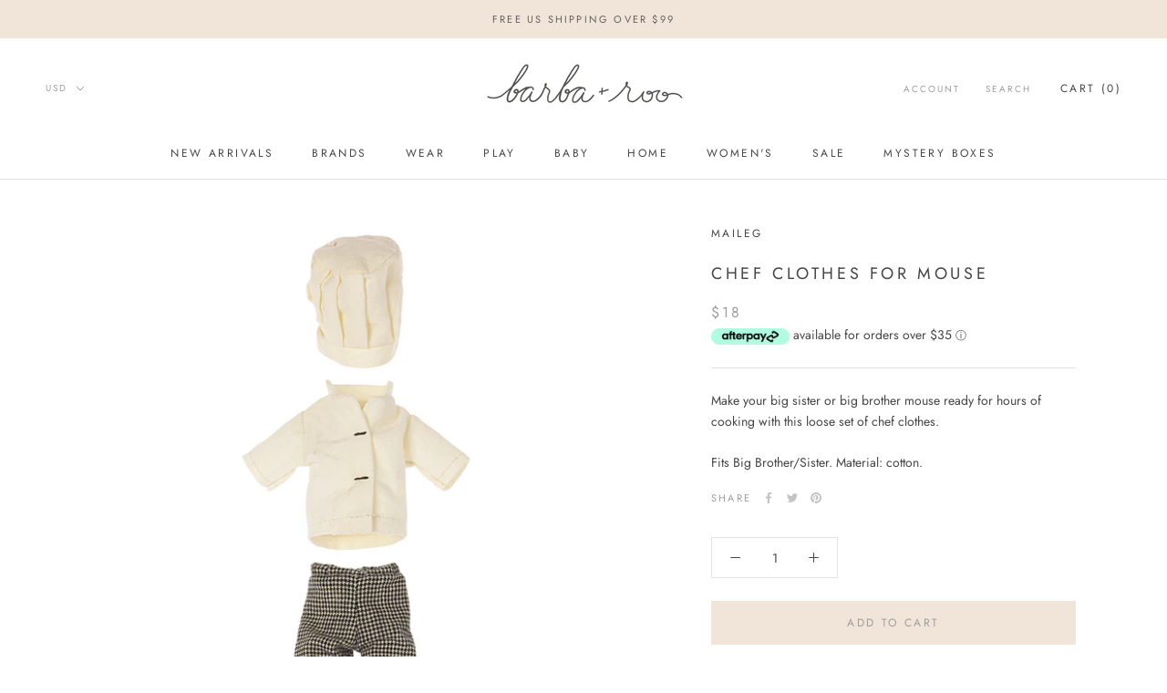

--- FILE ---
content_type: text/html; charset=UTF-8
request_url: https://zooomyapps.com/backinstock/ZooomyBackinStockjson.php?jsonCode=jQuery36105323341644169246_1769534544202&shop=barba-roo.myshopify.com&product_id=6738942427182&_=1769534544203
body_size: 304
content:
jQuery36105323341644169246_1769534544202({"shop":"barba-roo.myshopify.com","back_in_stock_text":"Notify Me","add_font_size":"13px","add_border_radius":"0px","add_border_width":"0px","add_border_color":"#B0B0B0","add_background_color":"#F1E4D8","add_font_color":"#9D9D9D","back_in_stock_width":"","main_heading":"Out of stock","sub_heading":"We will notify you when this product becomes available.","main_heading_color":"#9D9D9D","main_heading_size":"20px","sub_heading_color":"#9D9D9D","sub_heading_size":"13px","admin_email":"","quantity":"","notify_msg":"Thank you! We will notify you when the item is back in stock.","notify_emsg":"Enter a valid email address.","user_added_css":"","ccss":null,"email_placeholder":"Enter email...","autoemail":"no","checkdata":0,"shop_token":"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","branding":"","tc_txt":"","znltxt":null,"znlsignup":"no","lay":"lay_1","collectionpage":"no","double_opt_enable":"disable","double_opt_txt":"","maillist":"no","fae":"yes","coll_btn_text":"","coll_btn_font_size":"","coll_btn_border_width":"","coll_btn_border_radius":"","coll_btn_width":"","coll_btn_border_color":"#","coll_btn_bg_color":"#","coll_btn_font_color":"#"})


--- FILE ---
content_type: text/javascript; charset=utf-8
request_url: https://barbaandroo.com/products/chef-clothes-for-mouse.js
body_size: 624
content:
{"id":6738942427182,"title":"Chef clothes for mouse","handle":"chef-clothes-for-mouse","description":"\u003cp\u003e\u003cmeta charset=\"utf-8\"\u003e\u003cspan data-mce-fragment=\"1\"\u003eMake your big sister or big brother mouse ready for hours of cooking with this loose set of chef clothes.\u003c\/span\u003e\u003c\/p\u003e\n\u003cp\u003eFits Big Brother\/Sister. Material: cotton.\u003c\/p\u003e","published_at":"2022-01-12T22:38:34-06:00","created_at":"2022-01-12T22:37:14-06:00","vendor":"maileg","type":"Toys","tags":["maileg","toys","wooden"],"price":1800,"price_min":1800,"price_max":1800,"available":true,"price_varies":false,"compare_at_price":null,"compare_at_price_min":0,"compare_at_price_max":0,"compare_at_price_varies":false,"variants":[{"id":39682100330542,"title":"Default Title","option1":"Default Title","option2":null,"option3":null,"sku":"","requires_shipping":true,"taxable":true,"featured_image":null,"available":true,"name":"Chef clothes for mouse","public_title":null,"options":["Default Title"],"price":1800,"weight":283,"compare_at_price":null,"inventory_management":"shopify","barcode":"","requires_selling_plan":false,"selling_plan_allocations":[]}],"images":["\/\/cdn.shopify.com\/s\/files\/1\/2535\/3920\/products\/16-1782-00_01.jpg?v=1642048701"],"featured_image":"\/\/cdn.shopify.com\/s\/files\/1\/2535\/3920\/products\/16-1782-00_01.jpg?v=1642048701","options":[{"name":"Title","position":1,"values":["Default Title"]}],"url":"\/products\/chef-clothes-for-mouse","media":[{"alt":null,"id":21164925091886,"position":1,"preview_image":{"aspect_ratio":1.2,"height":1280,"width":1536,"src":"https:\/\/cdn.shopify.com\/s\/files\/1\/2535\/3920\/products\/16-1782-00_01.jpg?v=1642048701"},"aspect_ratio":1.2,"height":1280,"media_type":"image","src":"https:\/\/cdn.shopify.com\/s\/files\/1\/2535\/3920\/products\/16-1782-00_01.jpg?v=1642048701","width":1536}],"requires_selling_plan":false,"selling_plan_groups":[]}

--- FILE ---
content_type: text/javascript
request_url: https://barbaandroo.com/cdn/shop/t/10/assets/custom.js?v=183944157590872491501582313949
body_size: -629
content:
//# sourceMappingURL=/cdn/shop/t/10/assets/custom.js.map?v=183944157590872491501582313949
